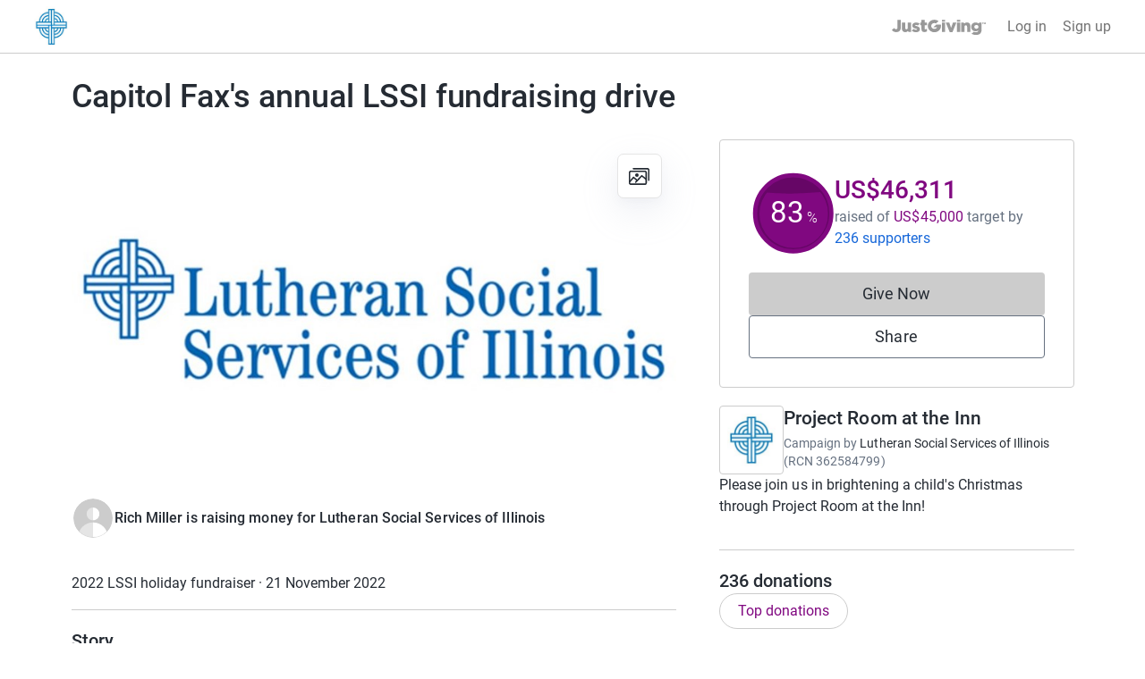

--- FILE ---
content_type: image/svg+xml
request_url: https://www.jg-cdn.com/chrome/52838241b87ab4d46fd6a32f54da8dd8.svg
body_size: 788
content:
<svg xmlns="http://www.w3.org/2000/svg" preserveAspectRatio="xMidYMid meet" viewBox="-534 383 211 36">
    <path fill="#999999" d="M-453.2 397.8c0 8.1 6.6 14.8 14.8 14.8 8.2 0 14.8-6.6 14.8-14.8 0-1.1-.1-2.2-.4-3.2h-10.4l-6.1 6h8.3c-1.1 2.4-3.5 4.1-6.4 4.1-3.8 0-7-3.1-7-6.9 0-3.8 3.1-6.9 7-6.9 1.4 0 2.7.4 3.8 1.1l5.6-5.6c-2.6-2.1-5.8-3.3-9.4-3.3-7.9-.1-14.6 6.5-14.6 14.7zm31.7-7.9h7.3V412h-7.3v-22.1zm0-6.4h7.3v4.4h-7.3v-4.4zm23.8 28.6l8.7-22.2h-7.7l-4.2 12.3-4.1-12.3h-7.8l8.7 22.1.1.2h6.3zm10.1-22.2h7.3V412h-7.3v-22.1zm0-6.4h7.3v4.4h-7.3v-4.4zm30.1 28.4v-14.1c0-5.2-3-8.4-7.8-8.4-2.2 0-4 .8-5.6 2.4l-2-2h-5.1v22.1h7.3v-12.2c0-1.6.5-3.5 3-3.5 1.9 0 2.8 1.2 2.8 3.5v12.2h7.4zm-166.7.4c6.6 0 10.3-3.8 10.3-10.4v-18.3h-7.6v18.1c0 2.5-.9 3.7-2.9 3.7-1.5 0-2.8-.7-4.4-2.5l-.3-.3-5 4.9.4.5c2.5 2.9 5.6 4.3 9.5 4.3zm179.4.3c-1.9 0-3.6-.3-5.3-1.1l-4.8 4.8.7.4c2.8 1.5 6.1 2.2 9.5 2.2 8.4 0 12.4-4.3 12.4-12.2v-16.8h-5.3l-1.9 1.9c-1.8-1.5-3.7-2.3-6.2-2.3-5 0-10 3.6-10 10.4v.1c0 6.8 5 10.4 10 10.4 2.4 0 4.2-.7 5.9-2.1-.3 2.6-1.9 4.3-5 4.3zm.8-8.2c-2.7 0-4.7-1.8-4.7-4.4v-.1c0-2.6 2-4.4 4.7-4.4s4.7 1.8 4.7 4.4v.1c0 2.5-2 4.4-4.7 4.4zm-167.5-14.5V404c0 5.2 3 8.4 7.8 8.4 2.2 0 4-.8 5.6-2.4l2 2h5.1v-22.1h-7.3v12.2c0 1.6-.5 3.5-2.9 3.5-1.9 0-2.8-1.2-2.8-3.5v-12.2h-7.5zm56.2 6.4v-6.4h-4.9v-6.3h-7.3v6.3h-2.5v6.4h2.5v9c0 4.7 2.2 6.9 6.8 6.9 1.9 0 3.5-.4 5-1.3l.4-.2v-6.3l-1.1.6c-.8.4-1.7.7-2.6.7-.9 0-1.2-.3-1.2-1.3v-8.1h4.9zm-24.2 10.6c-1.8 0-3.9-.8-5.9-2.1l-4 4-.1.1.4.3c2.7 2.1 6.1 3.3 9.5 3.3 5.4 0 8.7-2.7 8.7-7.3v-.1c0-4.5-4.4-6-6.8-6.8l-.7-.2c-1.7-.6-3.3-1.1-3.3-1.8v-.1c0-.7.9-1 1.7-1 1.2 0 2.8.5 4.5 1.4l4.2-4.2-.3-.2c-2.4-1.6-5.5-2.6-8.2-2.6-5 0-8.3 2.9-8.3 7.3v.1c0 4.3 3.4 5.9 6.7 6.8.3.1.6.2.8.2 1.8.5 3.3 1 3.3 1.7v.1c-.2.9-1.3 1.1-2.2 1.1zm148.7-16h1v2.5h1.2v-2.5h1v-1h-3.3v1zm6.4-1l-.8 1.2-.8-1.2h-1.2v3.5h1.2v-1.8l.5.8h.6l.5-.8v1.8h1.2v-3.5h-1.2z"/>
</svg>


--- FILE ---
content_type: image/svg+xml
request_url: https://www.jg-cdn.com/chrome/52838241b87ab4d46fd6a32f54da8dd8.svg
body_size: 777
content:
<svg xmlns="http://www.w3.org/2000/svg" preserveAspectRatio="xMidYMid meet" viewBox="-534 383 211 36">
    <path fill="#999999" d="M-453.2 397.8c0 8.1 6.6 14.8 14.8 14.8 8.2 0 14.8-6.6 14.8-14.8 0-1.1-.1-2.2-.4-3.2h-10.4l-6.1 6h8.3c-1.1 2.4-3.5 4.1-6.4 4.1-3.8 0-7-3.1-7-6.9 0-3.8 3.1-6.9 7-6.9 1.4 0 2.7.4 3.8 1.1l5.6-5.6c-2.6-2.1-5.8-3.3-9.4-3.3-7.9-.1-14.6 6.5-14.6 14.7zm31.7-7.9h7.3V412h-7.3v-22.1zm0-6.4h7.3v4.4h-7.3v-4.4zm23.8 28.6l8.7-22.2h-7.7l-4.2 12.3-4.1-12.3h-7.8l8.7 22.1.1.2h6.3zm10.1-22.2h7.3V412h-7.3v-22.1zm0-6.4h7.3v4.4h-7.3v-4.4zm30.1 28.4v-14.1c0-5.2-3-8.4-7.8-8.4-2.2 0-4 .8-5.6 2.4l-2-2h-5.1v22.1h7.3v-12.2c0-1.6.5-3.5 3-3.5 1.9 0 2.8 1.2 2.8 3.5v12.2h7.4zm-166.7.4c6.6 0 10.3-3.8 10.3-10.4v-18.3h-7.6v18.1c0 2.5-.9 3.7-2.9 3.7-1.5 0-2.8-.7-4.4-2.5l-.3-.3-5 4.9.4.5c2.5 2.9 5.6 4.3 9.5 4.3zm179.4.3c-1.9 0-3.6-.3-5.3-1.1l-4.8 4.8.7.4c2.8 1.5 6.1 2.2 9.5 2.2 8.4 0 12.4-4.3 12.4-12.2v-16.8h-5.3l-1.9 1.9c-1.8-1.5-3.7-2.3-6.2-2.3-5 0-10 3.6-10 10.4v.1c0 6.8 5 10.4 10 10.4 2.4 0 4.2-.7 5.9-2.1-.3 2.6-1.9 4.3-5 4.3zm.8-8.2c-2.7 0-4.7-1.8-4.7-4.4v-.1c0-2.6 2-4.4 4.7-4.4s4.7 1.8 4.7 4.4v.1c0 2.5-2 4.4-4.7 4.4zm-167.5-14.5V404c0 5.2 3 8.4 7.8 8.4 2.2 0 4-.8 5.6-2.4l2 2h5.1v-22.1h-7.3v12.2c0 1.6-.5 3.5-2.9 3.5-1.9 0-2.8-1.2-2.8-3.5v-12.2h-7.5zm56.2 6.4v-6.4h-4.9v-6.3h-7.3v6.3h-2.5v6.4h2.5v9c0 4.7 2.2 6.9 6.8 6.9 1.9 0 3.5-.4 5-1.3l.4-.2v-6.3l-1.1.6c-.8.4-1.7.7-2.6.7-.9 0-1.2-.3-1.2-1.3v-8.1h4.9zm-24.2 10.6c-1.8 0-3.9-.8-5.9-2.1l-4 4-.1.1.4.3c2.7 2.1 6.1 3.3 9.5 3.3 5.4 0 8.7-2.7 8.7-7.3v-.1c0-4.5-4.4-6-6.8-6.8l-.7-.2c-1.7-.6-3.3-1.1-3.3-1.8v-.1c0-.7.9-1 1.7-1 1.2 0 2.8.5 4.5 1.4l4.2-4.2-.3-.2c-2.4-1.6-5.5-2.6-8.2-2.6-5 0-8.3 2.9-8.3 7.3v.1c0 4.3 3.4 5.9 6.7 6.8.3.1.6.2.8.2 1.8.5 3.3 1 3.3 1.7v.1c-.2.9-1.3 1.1-2.2 1.1zm148.7-16h1v2.5h1.2v-2.5h1v-1h-3.3v1zm6.4-1l-.8 1.2-.8-1.2h-1.2v3.5h1.2v-1.8l.5.8h.6l.5-.8v1.8h1.2v-3.5h-1.2z"/>
</svg>


--- FILE ---
content_type: image/svg+xml
request_url: https://www.jg-cdn.com/chrome/52838241b87ab4d46fd6a32f54da8dd8.svg
body_size: 787
content:
<svg xmlns="http://www.w3.org/2000/svg" preserveAspectRatio="xMidYMid meet" viewBox="-534 383 211 36">
    <path fill="#999999" d="M-453.2 397.8c0 8.1 6.6 14.8 14.8 14.8 8.2 0 14.8-6.6 14.8-14.8 0-1.1-.1-2.2-.4-3.2h-10.4l-6.1 6h8.3c-1.1 2.4-3.5 4.1-6.4 4.1-3.8 0-7-3.1-7-6.9 0-3.8 3.1-6.9 7-6.9 1.4 0 2.7.4 3.8 1.1l5.6-5.6c-2.6-2.1-5.8-3.3-9.4-3.3-7.9-.1-14.6 6.5-14.6 14.7zm31.7-7.9h7.3V412h-7.3v-22.1zm0-6.4h7.3v4.4h-7.3v-4.4zm23.8 28.6l8.7-22.2h-7.7l-4.2 12.3-4.1-12.3h-7.8l8.7 22.1.1.2h6.3zm10.1-22.2h7.3V412h-7.3v-22.1zm0-6.4h7.3v4.4h-7.3v-4.4zm30.1 28.4v-14.1c0-5.2-3-8.4-7.8-8.4-2.2 0-4 .8-5.6 2.4l-2-2h-5.1v22.1h7.3v-12.2c0-1.6.5-3.5 3-3.5 1.9 0 2.8 1.2 2.8 3.5v12.2h7.4zm-166.7.4c6.6 0 10.3-3.8 10.3-10.4v-18.3h-7.6v18.1c0 2.5-.9 3.7-2.9 3.7-1.5 0-2.8-.7-4.4-2.5l-.3-.3-5 4.9.4.5c2.5 2.9 5.6 4.3 9.5 4.3zm179.4.3c-1.9 0-3.6-.3-5.3-1.1l-4.8 4.8.7.4c2.8 1.5 6.1 2.2 9.5 2.2 8.4 0 12.4-4.3 12.4-12.2v-16.8h-5.3l-1.9 1.9c-1.8-1.5-3.7-2.3-6.2-2.3-5 0-10 3.6-10 10.4v.1c0 6.8 5 10.4 10 10.4 2.4 0 4.2-.7 5.9-2.1-.3 2.6-1.9 4.3-5 4.3zm.8-8.2c-2.7 0-4.7-1.8-4.7-4.4v-.1c0-2.6 2-4.4 4.7-4.4s4.7 1.8 4.7 4.4v.1c0 2.5-2 4.4-4.7 4.4zm-167.5-14.5V404c0 5.2 3 8.4 7.8 8.4 2.2 0 4-.8 5.6-2.4l2 2h5.1v-22.1h-7.3v12.2c0 1.6-.5 3.5-2.9 3.5-1.9 0-2.8-1.2-2.8-3.5v-12.2h-7.5zm56.2 6.4v-6.4h-4.9v-6.3h-7.3v6.3h-2.5v6.4h2.5v9c0 4.7 2.2 6.9 6.8 6.9 1.9 0 3.5-.4 5-1.3l.4-.2v-6.3l-1.1.6c-.8.4-1.7.7-2.6.7-.9 0-1.2-.3-1.2-1.3v-8.1h4.9zm-24.2 10.6c-1.8 0-3.9-.8-5.9-2.1l-4 4-.1.1.4.3c2.7 2.1 6.1 3.3 9.5 3.3 5.4 0 8.7-2.7 8.7-7.3v-.1c0-4.5-4.4-6-6.8-6.8l-.7-.2c-1.7-.6-3.3-1.1-3.3-1.8v-.1c0-.7.9-1 1.7-1 1.2 0 2.8.5 4.5 1.4l4.2-4.2-.3-.2c-2.4-1.6-5.5-2.6-8.2-2.6-5 0-8.3 2.9-8.3 7.3v.1c0 4.3 3.4 5.9 6.7 6.8.3.1.6.2.8.2 1.8.5 3.3 1 3.3 1.7v.1c-.2.9-1.3 1.1-2.2 1.1zm148.7-16h1v2.5h1.2v-2.5h1v-1h-3.3v1zm6.4-1l-.8 1.2-.8-1.2h-1.2v3.5h1.2v-1.8l.5.8h.6l.5-.8v1.8h1.2v-3.5h-1.2z"/>
</svg>
